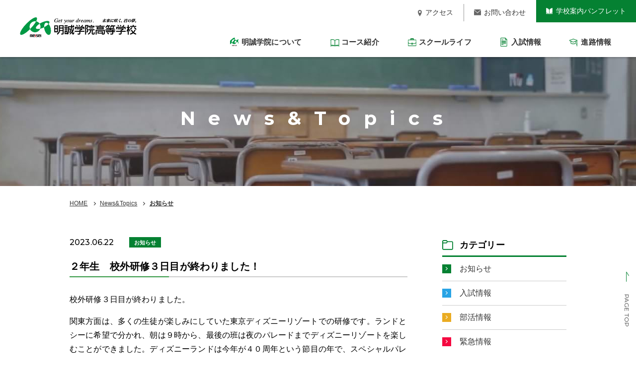

--- FILE ---
content_type: text/html; charset=UTF-8
request_url: https://www.meiseigakuin.ac.jp/news/4950/
body_size: 25351
content:
<!DOCTYPE html>
<html lang="ja">
<head>
<meta charset="UTF-8">
<title>２年生　校外研修３日目が終わりました！ | 明誠学院高等学校</title>
<link rel='dns-prefetch' href='//s.w.org' />
<link rel="alternate" type="application/rss+xml" title="明誠学院高等学校 &raquo; フィード" href="https://www.meiseigakuin.ac.jp/feed/" />
<link rel="alternate" type="application/rss+xml" title="明誠学院高等学校 &raquo; コメントフィード" href="https://www.meiseigakuin.ac.jp/comments/feed/" />
		<script>
			window._wpemojiSettings = {"baseUrl":"https:\/\/s.w.org\/images\/core\/emoji\/13.0.0\/72x72\/","ext":".png","svgUrl":"https:\/\/s.w.org\/images\/core\/emoji\/13.0.0\/svg\/","svgExt":".svg","source":{"concatemoji":"https:\/\/www.meiseigakuin.ac.jp\/_sys\/wp-includes\/js\/wp-emoji-release.min.js?ver=5.5.17"}};
			!function(e,a,t){var n,r,o,i=a.createElement("canvas"),p=i.getContext&&i.getContext("2d");function s(e,t){var a=String.fromCharCode;p.clearRect(0,0,i.width,i.height),p.fillText(a.apply(this,e),0,0);e=i.toDataURL();return p.clearRect(0,0,i.width,i.height),p.fillText(a.apply(this,t),0,0),e===i.toDataURL()}function c(e){var t=a.createElement("script");t.src=e,t.defer=t.type="text/javascript",a.getElementsByTagName("head")[0].appendChild(t)}for(o=Array("flag","emoji"),t.supports={everything:!0,everythingExceptFlag:!0},r=0;r<o.length;r++)t.supports[o[r]]=function(e){if(!p||!p.fillText)return!1;switch(p.textBaseline="top",p.font="600 32px Arial",e){case"flag":return s([127987,65039,8205,9895,65039],[127987,65039,8203,9895,65039])?!1:!s([55356,56826,55356,56819],[55356,56826,8203,55356,56819])&&!s([55356,57332,56128,56423,56128,56418,56128,56421,56128,56430,56128,56423,56128,56447],[55356,57332,8203,56128,56423,8203,56128,56418,8203,56128,56421,8203,56128,56430,8203,56128,56423,8203,56128,56447]);case"emoji":return!s([55357,56424,8205,55356,57212],[55357,56424,8203,55356,57212])}return!1}(o[r]),t.supports.everything=t.supports.everything&&t.supports[o[r]],"flag"!==o[r]&&(t.supports.everythingExceptFlag=t.supports.everythingExceptFlag&&t.supports[o[r]]);t.supports.everythingExceptFlag=t.supports.everythingExceptFlag&&!t.supports.flag,t.DOMReady=!1,t.readyCallback=function(){t.DOMReady=!0},t.supports.everything||(n=function(){t.readyCallback()},a.addEventListener?(a.addEventListener("DOMContentLoaded",n,!1),e.addEventListener("load",n,!1)):(e.attachEvent("onload",n),a.attachEvent("onreadystatechange",function(){"complete"===a.readyState&&t.readyCallback()})),(n=t.source||{}).concatemoji?c(n.concatemoji):n.wpemoji&&n.twemoji&&(c(n.twemoji),c(n.wpemoji)))}(window,document,window._wpemojiSettings);
		</script>
		<style>
img.wp-smiley,
img.emoji {
	display: inline !important;
	border: none !important;
	box-shadow: none !important;
	height: 1em !important;
	width: 1em !important;
	margin: 0 .07em !important;
	vertical-align: -0.1em !important;
	background: none !important;
	padding: 0 !important;
}
</style>
	<link rel='stylesheet' id='wp-block-library-css'  href='https://www.meiseigakuin.ac.jp/_sys/wp-includes/css/dist/block-library/style.min.css?ver=5.5.17' media='all' />
<link rel='stylesheet' id='twentytwenty-style-css'  href='https://www.meiseigakuin.ac.jp/_sys/wp-content/themes/meisei/style.css?ver=1.5' media='all' />
<link rel='stylesheet' id='twentytwenty-print-style-css'  href='https://www.meiseigakuin.ac.jp/_sys/wp-content/themes/meisei/print.css?ver=1.5' media='print' />
<link rel='stylesheet' id='jquery-lazyloadxt-spinner-css-css'  href='//www.meiseigakuin.ac.jp/_sys/wp-content/plugins/a3-lazy-load/assets/css/jquery.lazyloadxt.spinner.css?ver=5.5.17' media='all' />
<script src='https://www.meiseigakuin.ac.jp/_sys/wp-content/themes/meisei/assets/js/index.js?ver=1.5' id='twentytwenty-js-js' async></script>
<script src='https://www.meiseigakuin.ac.jp/_sys/wp-includes/js/jquery/jquery.js?ver=1.12.4-wp' id='jquery-core-js'></script>
<link rel="https://api.w.org/" href="https://www.meiseigakuin.ac.jp/wp-json/" /><link rel="alternate" type="application/json" href="https://www.meiseigakuin.ac.jp/wp-json/wp/v2/posts/4950" /><link rel="EditURI" type="application/rsd+xml" title="RSD" href="https://www.meiseigakuin.ac.jp/_sys/xmlrpc.php?rsd" />
<link rel="wlwmanifest" type="application/wlwmanifest+xml" href="https://www.meiseigakuin.ac.jp/_sys/wp-includes/wlwmanifest.xml" /> 
<link rel='prev' title='学校案内がPDFでご覧いただけるようになりました。' href='https://www.meiseigakuin.ac.jp/news/5002/' />
<link rel='next' title='２年生　校外研修が終わりました。' href='https://www.meiseigakuin.ac.jp/news/4954/' />
<meta name="generator" content="WordPress 5.5.17" />
<link rel="canonical" href="https://www.meiseigakuin.ac.jp/news/4950/" />
<link rel='shortlink' href='https://www.meiseigakuin.ac.jp/?p=4950' />
<link rel="alternate" type="application/json+oembed" href="https://www.meiseigakuin.ac.jp/wp-json/oembed/1.0/embed?url=https%3A%2F%2Fwww.meiseigakuin.ac.jp%2Fnews%2F4950%2F" />
<link rel="alternate" type="text/xml+oembed" href="https://www.meiseigakuin.ac.jp/wp-json/oembed/1.0/embed?url=https%3A%2F%2Fwww.meiseigakuin.ac.jp%2Fnews%2F4950%2F&#038;format=xml" />
	<script>document.documentElement.className = document.documentElement.className.replace( 'no-js', 'js' );</script>
	<style>.recentcomments a{display:inline !important;padding:0 !important;margin:0 !important;}</style>
<!-- Google Tag Manager -->
<script>(function(w,d,s,l,i){w[l]=w[l]||[];w[l].push({'gtm.start':
new Date().getTime(),event:'gtm.js'});var f=d.getElementsByTagName(s)[0],
j=d.createElement(s),dl=l!='dataLayer'?'&l='+l:'';j.async=true;j.src=
'https://www.googletagmanager.com/gtm.js?id='+i+dl;f.parentNode.insertBefore(j,f);
})(window,document,'script','dataLayer','GTM-M39P23C8');</script>
<!-- End Google Tag Manager -->
<meta http-equiv="X-UA-Compatible" content="IE=edge,chrome=1">
<meta name="format-detection" content="telephone=no">
<link rel="shortcut icon" href="/_common/_ico/favicon.ico" >
<link rel="apple-touch-icon" href="/_common/_ico/apple-touch-icon.png" >
<meta name="viewport" content="width=device-width, initial-scale=1.0">
<link href="/_common/_css/reset.css" rel="stylesheet" media="all">
<link href="/_common/_css/style.css" rel="stylesheet" media="all">
<link href="/_common/_css/laptop.css" rel="stylesheet"  media="screen and (max-width:1250px)">
<link href="/_common/_css/tb.css" rel="stylesheet"  media="screen and (max-width:1050px)">
<link href="/_common/_css/sp.css" rel="stylesheet" media="screen and (max-width:480px)">
<script src="https://ajax.googleapis.com/ajax/libs/jquery/1.12.4/jquery.min.js"></script>
<script src="/_common/_js/parallax.js"></script>
<link rel="preconnect" href="https://fonts.googleapis.com">
<link rel="preconnect" href="https://fonts.gstatic.com" crossorigin>
<link href="https://fonts.googleapis.com/css2?family=Montserrat:wght@400;500;700&family=Noto+Serif+JP:wght@700&display=swap" rel="stylesheet">
<!--[if lt IE 9]>
<script src="/_js/html5shiv.js"></script>
<script src="/_js/selectivizr-min.js"></script>
<![endif]-->
<meta name="keywords" content="">
<link href="/contact/_css/contact.css" rel="stylesheet" media="all">
<link href="/news_topics/_css/news.css" rel="stylesheet" media="all">
</head>
<body id="contact_page">
<!-- Google Tag Manager (noscript) -->
<noscript><iframe src="https://www.googletagmanager.com/ns.html?id=GTM-M39P23C8"
height="0" width="0" style="display:none;visibility:hidden"></iframe></noscript>
<!-- End Google Tag Manager (noscript) -->
<header>
	<h1><a href="/"><img src="/_common/_img/logo.png" alt="明誠学院高等学校"></a></h1>
	<div class="header_right">
		<div class="header_upper">
			<nav>
				<ul>
					<li><a class="nav__pamph" href="/pamphlet/"><span>学校案内パンフレット</span></a></li>
					<li><a class="nav__contact" href="/contact/"><span>お問い合わせ</span></a></li>
					<li><a class="nav__access" href="/access/"><span>アクセス</span></a></li>
				</ul>
			</nav>
		</div>
		<div class="header_lower">
			<nav>
				<ul>
					<li><a class="gnav__future" href="/future/guidance/"><span>進路情報</span></a></li>
					<li><a class="gnav__admission" href="https://www.meiseigakuin.ac.jp/admission/9713/"><span>入試情報</span></a></li>
					<li><a class="gnav__schoollife" href="/schoollife/movie/"><span>スクールライフ</span></a></li>
					<li><a class="gnav__course" href="/course/advancement/"><span>コース紹介</span></a></li>
					<li><a class="gnav__about" href="/introduction/concept/"><span>明誠学院について</span></a></li>
				</ul>
			</nav>
		</div>
	</div>

	<!--ハンバーガーメニュー　一の制御はクラスbtn__sp__menuで行う-->
	<div class="btn__sp__menu">
		<a class="menu-trigger" href="javascript:void(0)">
		  <span></span>
		  <span></span>
		  <span></span>
		</a>
		<p>MENU</p>
	</div>
</header>

<div class="drop__menu drop_about">
	<div class="drop__menu__inner">
		<div class="drop__menu_left">
			<figure><img src="/_common/_img/drop_img_01.jpg" alt=""></figure>
		</div>
		<div class="drop__menu_right">
			<dl>
				<dt>明誠学院について</dt>
				<dd>
					<ul>
						<li><a class="ajust" href="/introduction/concept/">「まこと」の教育</a></li>
						<li><a href="/introduction/principal/">校長メッセージ</a></li>
						<li><a href="/introduction/history/">明誠学院のあゆみ</a></li>
						<li><a href="/introduction/feature/">教育の特長</a></li>
					</ul>
				</dd>
			</dl>
		</div>
	</div>
</div>
<div class="drop__menu drop_course">
	<div class="drop__menu__inner">
		<div class="drop__menu_left">
			<figure><img src="/_common/_img/drop_img_02.jpg" alt=""></figure>
		</div>
		<div class="drop__menu_right">
			<dl>
				<dt>コース紹介</dt>
				<dd>
					<ul>
						<li><a href="/course/advancement">特別進学コース</a></li>
						<li><a href="/course/art">特別芸術コース</a></li>
						<li><a href="/course/general">進創エクシードコース</a></li>
						<li><a href="/course/informatics">新情報コース</a></li>
					</ul>
				</dd>
			</dl>
		</div>
	</div>
</div>
<div class="drop__menu drop_schoollife">
	<div class="drop__menu__inner">
		<div class="drop__menu_left">
			<figure><img src="/_common/_img/drop_img_03.jpg" alt=""></figure>
		</div>
		<div class="drop__menu_right">
			<dl>
				<dt>スクールライフ</dt>
				<dd>
					<ul>
						<li><a href="/schoollife/movie/">学校紹介動画</a></li>
						<li><a href="/schoollife/schedule/">年間スケジュール</a></li>
						<li><a href="/schoollife/club/">部活動</a></li>
					</ul>
				</dd>
			</dl>
		</div>
	</div>
</div>
<div class="drop__menu drop_admission">
	<div class="drop__menu__inner">
		<div class="drop__menu_left">
			<figure><img src="/_common/_img/drop_img_04.jpg" alt=""></figure>
		</div>
		<div class="drop__menu_right">
			<dl>
				<dt>入試情報</dt>
				<dd>
					<ul>
						<li><a href="https://www.meiseigakuin.ac.jp/admission/9713/">令和8年度入試</a></li>
						<li><a href="/admission/openschool/">オープンスクール</a></li>
						<li><a href="/admission/anshin/">明誠学院10の安心</a></li>
						<li><a href="/admission/msf/">奨学金制度（MSF）</a></li>
					</ul>
				</dd>
			</dl>
		</div>
	</div>
</div>
<div class="drop__menu drop_future">
	<div class="drop__menu__inner">
		<div class="drop__menu_left">
			<figure><img src="/_common/_img/drop_img_05.jpg" alt=""></figure>
		</div>
		<div class="drop__menu_right">
			<dl>
				<dt>進路情報</dt>
				<dd>
					<ul>
						<li><a href="/future/guidance/">進路指導</a></li>
						<li><a href="/future/result/">進路実績</a></li>
					</ul>
				</dd>
			</dl>
		</div>
	</div>
</div>

<nav class="sp__menu">
	<div class="open__menu">
		<dl>
			<dt>明誠学院について</dt>
			<dd><a href="/introduction/concept/">「まこと」の教育</a></dd>
			<dd><a href="/introduction/principal/">校長メッセージ</a></dd>
			<dd><a href="/introduction/history/">明誠学院のあゆみ</a></dd>
			<dd><a href="/introduction/feature/">教育の特長</a></dd>
		</dl>
		<dl>
			<dt>コース紹介</dt>
			<dd><a href="/course/advancement">特別進学コース</a></dd>
			<dd><a href="/course/art">特別芸術コース</a></dd>
			<dd><a href="/course/general">進創エクシードコース</a></dd>
			<dd><a href="/course/informatics">新情報コース</a></dd>
		</dl>
		<dl>
			<dt>スクールライフ</dt>
			<dd><a href="/schoollife/movie/">学校紹介動画</a></dd>
			<dd><a href="/schoollife/schedule/">年間スケジュール</a></dd>
			<dd><a href="/schoollife/club/">部活動</a></dd>
		</dl>
		<dl>
			<dt>入試情報</dt>
			<dd><a href="https://www.meiseigakuin.ac.jp/admission/9713/">令和8年度入試</a></dd>
			<dd><a href="/admission/openschool/">オープンスクール</a></dd>
			<dd><a href="/admission/anshin/">明誠学院10の安心</a></dd>
			<dd><a href="/admission/msf/">奨学金制度（MSF）</a></dd>
		</dl>
		<dl>
			<dt>進路情報</dt>
			<dd><a href="/future/guidance/">進路指導</a></dd>
			<dd><a href="/future/result/">進路実績</a></dd>
		</dl>
		<dl>
			<dt>その他</dt>
			<dd><a href="/document/">資料・申請書類</a></dd>
			<dd><a href="/supporter/">後援会</a></dd>
			<dd><a href="/privacy/">プライバシーポリシー</a></dd>
		</dl>
	</div>
	<ul>
		<li><a href="/access/"><span>アクセス</span></a></li>
		<li><a href="/contact/"><span>お問い合わせ</span></a></li>
	</ul>
	<p class="sp__btn menu-openschool"><a target="_blank" href="https://mirai-compass.net/usr/okymisih/event/evtIndex.jsf"><span>オープンスクールお申し込み</span></a></p>
	<p class="sp__btn menu-pamphlet"><a href="/pamphlet/"><span>学校案内パンフレット</span></a></p>
</nav>
<section class="sec__eye-catch">
	<h2 class="en">News&Topics</h2>
</section>

<div class="bread_clumb">
	<ul>
		<li><a href="/">HOME</a></li>
		<li><a href="/news_topics/">News&Topics</a></li>
		<li><a href="/category/news/">お知らせ</a></li>
	</ul>
</div>
<section class="sec__content bd">
	<div class="inner">
		<div class="contents__box">
			<p class="date">2023.06.22<span class="category cate-news">お知らせ</span></p>
			<h2 class="cmn__head_01 fs20">２年生　校外研修３日目が終わりました！</h2>
			<article>
			<p class="p1"><span class="s1">校外研修３日目が終わりました。</span></p>
<p class="p1"><span class="s1">関東方面は、多くの生徒が楽しみにしていた東京ディズニーリゾートでの研修です。ランドとシーに希望で分かれ、朝は９</span><span class="s1">時から、最後の班は夜のパレードまでディズニーリゾートを楽しむことができました。ディズニーランドは今年が４０</span><span class="s1">周年という節目の年で、スペシャルパレードの観覧など特別な時間を過ごすことができました。</span></p>
<p class="p1"><span class="s1">北海道方面は、小樽・札幌での班別の自主研修を行いました。北海道ならではの海鮮を楽しんだり、小樽オルゴール館や札幌市時計台といった北海道の観光地を訪れたりしていました。夕食も各自で目当ての場所へ行き、北海道グルメをしっかり堪能してきた様子でした。</span></p>
<p class="p1"><span class="s1">４日目は最終日です。関東方面は浅草寺とスカイツリーへ、北海道方面は札幌場外市場でお土産を見た後、羊ヶ丘展望台へ行きます。岡山駅での解散は関東方面が１８時２０分頃、北海道方面が２０</span><span class="s1">時１０</span><span class="s1">分頃の予定です。</span></p>
<p>【関東方面】</p>
<p><a href="https://www.meiseigakuin.ac.jp/_sys/wp-content/uploads/2023/06/LINE_ALBUM_関東3日目_230622_0.jpg"><img loading="lazy" class="lazy lazy-hidden aligncenter size-large wp-image-5006" src="//www.meiseigakuin.ac.jp/_sys/wp-content/plugins/a3-lazy-load/assets/images/lazy_placeholder.gif" data-lazy-type="image" data-src="https://www.meiseigakuin.ac.jp/_sys/wp-content/uploads/2023/06/LINE_ALBUM_関東3日目_230622_0-680x510.jpg" alt="" width="680" height="510" srcset="" data-srcset="https://www.meiseigakuin.ac.jp/_sys/wp-content/uploads/2023/06/LINE_ALBUM_関東3日目_230622_0-680x510.jpg 680w, https://www.meiseigakuin.ac.jp/_sys/wp-content/uploads/2023/06/LINE_ALBUM_関東3日目_230622_0-300x225.jpg 300w, https://www.meiseigakuin.ac.jp/_sys/wp-content/uploads/2023/06/LINE_ALBUM_関東3日目_230622_0-200x150.jpg 200w, https://www.meiseigakuin.ac.jp/_sys/wp-content/uploads/2023/06/LINE_ALBUM_関東3日目_230622_0-768x576.jpg 768w, https://www.meiseigakuin.ac.jp/_sys/wp-content/uploads/2023/06/LINE_ALBUM_関東3日目_230622_0.jpg 1478w" sizes="(max-width: 680px) 100vw, 680px" /><noscript><img loading="lazy" class="aligncenter size-large wp-image-5006" src="https://www.meiseigakuin.ac.jp/_sys/wp-content/uploads/2023/06/LINE_ALBUM_関東3日目_230622_0-680x510.jpg" alt="" width="680" height="510" srcset="https://www.meiseigakuin.ac.jp/_sys/wp-content/uploads/2023/06/LINE_ALBUM_関東3日目_230622_0-680x510.jpg 680w, https://www.meiseigakuin.ac.jp/_sys/wp-content/uploads/2023/06/LINE_ALBUM_関東3日目_230622_0-300x225.jpg 300w, https://www.meiseigakuin.ac.jp/_sys/wp-content/uploads/2023/06/LINE_ALBUM_関東3日目_230622_0-200x150.jpg 200w, https://www.meiseigakuin.ac.jp/_sys/wp-content/uploads/2023/06/LINE_ALBUM_関東3日目_230622_0-768x576.jpg 768w, https://www.meiseigakuin.ac.jp/_sys/wp-content/uploads/2023/06/LINE_ALBUM_関東3日目_230622_0.jpg 1478w" sizes="(max-width: 680px) 100vw, 680px" /></noscript></a></p>
<p>【北海道方面】</p>
<p><a href="https://www.meiseigakuin.ac.jp/_sys/wp-content/uploads/2023/06/LINE_ALBUM_北海道3日目_230622_0.jpg"><img loading="lazy" class="lazy lazy-hidden aligncenter size-large wp-image-4993" src="//www.meiseigakuin.ac.jp/_sys/wp-content/plugins/a3-lazy-load/assets/images/lazy_placeholder.gif" data-lazy-type="image" data-src="https://www.meiseigakuin.ac.jp/_sys/wp-content/uploads/2023/06/LINE_ALBUM_北海道3日目_230622_0-510x680.jpg" alt="" width="510" height="680" srcset="" data-srcset="https://www.meiseigakuin.ac.jp/_sys/wp-content/uploads/2023/06/LINE_ALBUM_北海道3日目_230622_0-510x680.jpg 510w, https://www.meiseigakuin.ac.jp/_sys/wp-content/uploads/2023/06/LINE_ALBUM_北海道3日目_230622_0-225x300.jpg 225w, https://www.meiseigakuin.ac.jp/_sys/wp-content/uploads/2023/06/LINE_ALBUM_北海道3日目_230622_0-150x200.jpg 150w, https://www.meiseigakuin.ac.jp/_sys/wp-content/uploads/2023/06/LINE_ALBUM_北海道3日目_230622_0-768x1024.jpg 768w, https://www.meiseigakuin.ac.jp/_sys/wp-content/uploads/2023/06/LINE_ALBUM_北海道3日目_230622_0.jpg 1109w" sizes="(max-width: 510px) 100vw, 510px" /><noscript><img loading="lazy" class="aligncenter size-large wp-image-4993" src="https://www.meiseigakuin.ac.jp/_sys/wp-content/uploads/2023/06/LINE_ALBUM_北海道3日目_230622_0-510x680.jpg" alt="" width="510" height="680" srcset="https://www.meiseigakuin.ac.jp/_sys/wp-content/uploads/2023/06/LINE_ALBUM_北海道3日目_230622_0-510x680.jpg 510w, https://www.meiseigakuin.ac.jp/_sys/wp-content/uploads/2023/06/LINE_ALBUM_北海道3日目_230622_0-225x300.jpg 225w, https://www.meiseigakuin.ac.jp/_sys/wp-content/uploads/2023/06/LINE_ALBUM_北海道3日目_230622_0-150x200.jpg 150w, https://www.meiseigakuin.ac.jp/_sys/wp-content/uploads/2023/06/LINE_ALBUM_北海道3日目_230622_0-768x1024.jpg 768w, https://www.meiseigakuin.ac.jp/_sys/wp-content/uploads/2023/06/LINE_ALBUM_北海道3日目_230622_0.jpg 1109w" sizes="(max-width: 510px) 100vw, 510px" /></noscript></a></p>
			</article>
			<p class="btn__cmn_01"><a href="/news_topics/">News&Topicsの一覧へ</a></p>
		</div>
				<div class="side__menu">
	<div class="category__box">
		<h3>カテゴリー</h3>
		<ul>
						<li><a href="https://www.meiseigakuin.ac.jp/category/news/">お知らせ</a></li><li><a href="https://www.meiseigakuin.ac.jp/category/admission/">入試情報</a></li><li><a href="https://www.meiseigakuin.ac.jp/category/club/">部活情報</a></li><li><a href="https://www.meiseigakuin.ac.jp/category/caution/">緊急情報</a></li>		</ul>
	</div>
	<div class="archive__box">
		<h3>アーカイブ</h3>
		<ul>
			<li><a href='https://www.meiseigakuin.ac.jp/date/2026/'>2026年</a></li>
	<li><a href='https://www.meiseigakuin.ac.jp/date/2025/'>2025年</a></li>
	<li><a href='https://www.meiseigakuin.ac.jp/date/2024/'>2024年</a></li>
	<li><a href='https://www.meiseigakuin.ac.jp/date/2023/'>2023年</a></li>
	<li><a href='https://www.meiseigakuin.ac.jp/date/2022/'>2022年</a></li>
	<li><a href='https://www.meiseigakuin.ac.jp/date/2021/'>2021年</a></li>
	<li><a href='https://www.meiseigakuin.ac.jp/date/2020/'>2020年</a></li>
		</ul>
	</div>
</div>	</div>
</section>

<p class="btn__page-top"><a href="#">PAGE TOP</a></p>
<footer>
	<div class="parallax">
		<div class="background" style="background-image: url(/_common/_img/parallax_bg.jpg);"></div>
	</div>
	<div class="footer__lower">
		<div class="inner">
			<div class="flex__box">
				<dl>
					<dt>明誠学院について</dt>
					<dd><a href="/introduction/concept/">「まこと」の教育</a></dd>
					<dd><a href="/introduction/principal/">校長メッセージ</a></dd>
					<dd><a href="/introduction/history/">明誠学院のあゆみ</a></dd>
					<dd><a href="/introduction/feature/">教育の特長</a></dd>
				</dl>
				<dl>
					<dt>コース紹介</dt>
					<dd><a href="/course/advancement">特別進学コース</a></dd>
					<dd><a href="/course/art">特別芸術コース</a></dd>
					<dd><a href="/course/general">進創エクシードコース</a></dd>
					<dd><a href="/course/informatics">新情報コース</a></dd>
				</dl>
				<dl>
					<dt>スクールライフ</dt>
					<dd><a href="/schoollife/movie/">学校紹介動画</a></dd>
					<dd><a href="/schoollife/schedule/">年間スケジュール</a></dd>
					<dd><a href="/schoollife/club/">部活動</a></dd>
				</dl>
				<dl>
					<dt>入試情報</dt>
					<dd><a href="https://www.meiseigakuin.ac.jp/admission/9713/">令和8年度募集要項・<br>入試関係書類</a></dd>
					<dd><a href="/admission/openschool/">オープンスクール</a></dd>
					<dd><a href="/admission/anshin/">明誠学院10の安心</a></dd>
					<dd><a href="/admission/msf/">奨学金制度（MSF）</a></dd>
				</dl>
				<dl>
					<dt>進路情報</dt>
					<dd><a href="/future/guidance/">進路指導</a></dd>
					<dd><a href="/future/result/">進路実績</a></dd>
				</dl>
				<dl>
					<dt>その他</dt>
					<dd><a href="/access/">アクセス</a></dd>
					<dd><a href="/pamphlet/">学校案内パンフレット</a></dd>
					<dd><a href="/contact/">お問い合わせ</a></dd>
					<dd><a href="/document/">資料・申請書類</a></dd>
					<dd><a href="/supporter/">後援会</a></dd>
					<dd><a href="/privacy/">プライバシーポリシー</a></dd>
				</dl>
			</div>
			<p class="btn__footer"><a target="_blank" href="https://mirai-compass.net/usr/okymisih/event/evtIndex.jsf"><span>オープンスクール参加申し込み</span></a></p>
		</div>
	</div>
	<div class="footer__copy">
		<div class="inner">
			<p><img src="/_common/_img/logo.png" alt=""></p>
			<p>〒700-0086 岡山市北区津島西坂3丁目5-1<br>TEL 086-252-5247</p>
			<p class="copyright">Copyright meisei All Rights Reserved.</p>
		</div>
	</div>
</footer>
<script src="/_common/_js/smooth-scroll.polyfills.min.js"></script>
<script src="/_common/_js/setting.js"></script><script id='jquery-lazyloadxt-js-extra'>
var a3_lazyload_params = {"apply_images":"1","apply_videos":"1"};
</script>
<script src='//www.meiseigakuin.ac.jp/_sys/wp-content/plugins/a3-lazy-load/assets/js/jquery.lazyloadxt.extra.min.js?ver=2.4.1' id='jquery-lazyloadxt-js'></script>
<script src='//www.meiseigakuin.ac.jp/_sys/wp-content/plugins/a3-lazy-load/assets/js/jquery.lazyloadxt.srcset.min.js?ver=2.4.1' id='jquery-lazyloadxt-srcset-js'></script>
<script id='jquery-lazyloadxt-extend-js-extra'>
var a3_lazyload_extend_params = {"edgeY":"0","horizontal_container_classnames":""};
</script>
<script src='//www.meiseigakuin.ac.jp/_sys/wp-content/plugins/a3-lazy-load/assets/js/jquery.lazyloadxt.extend.js?ver=2.4.1' id='jquery-lazyloadxt-extend-js'></script>
<script src='https://www.meiseigakuin.ac.jp/_sys/wp-includes/js/wp-embed.min.js?ver=5.5.17' id='wp-embed-js'></script>
	<script>
	/(trident|msie)/i.test(navigator.userAgent)&&document.getElementById&&window.addEventListener&&window.addEventListener("hashchange",function(){var t,e=location.hash.substring(1);/^[A-z0-9_-]+$/.test(e)&&(t=document.getElementById(e))&&(/^(?:a|select|input|button|textarea)$/i.test(t.tagName)||(t.tabIndex=-1),t.focus())},!1);
	</script>
	</body>
</html>


--- FILE ---
content_type: text/css
request_url: https://www.meiseigakuin.ac.jp/contact/_css/contact.css
body_size: 6196
content:
@charset "utf-8";
input[type="text"],
input[type="email"],
input[type="submit"],
button,
textarea{
-webkit-appearance:none;
-moz-appearance:none;
-ms-appearance:none;
-o-appearance:none;
appearance:none;
margin:10px 0 0 0;
}
.mw_wp_form_confirm .input-show {
  display: none;
}
.mw_wp_form_confirm .sec__form p.submit {
    margin: 60px auto 0;
}
.mw_wp_form_confirm .form__wrap dd {
    padding: 13px 10px 0!important;
    border-bottom: solid 1px #999;
    margin: 0 0 20px;
    min-height: 40px;
}
.mw_wp_form_confirm  p.submit {
    margin: 60px auto 0!important;
}
.mw_wp_form_input .input-hide {
    display: none;
}
.mwform-checkbox-field input {
    width: 18px;
    height: 18px;
    position: relative;
    top:1px;
}
.mw_wp_form .error {
    font-weight: bold;
    margin: 5px 0 0 0;
    color: #E52828!important;
}
.sec__eye-catch{
	background: url(../_img/mv.jpg) no-repeat center center / cover;
}
.privacy__check_btn{
    text-align:center;
    margin: -10px 0 0!important;
    font-size: 16px!important;
    font-weight: bold!important;
}
.mwform-checkbox-field label{
    position: relative;
}
.mwform-checkbox-field label:after{
    content:"";
    position: absolute;
    width:100%;
    display:  block;
    bottom:-5px;
    left:0;
    height: 1px;
    border-top:solid 1px #999;
}
.sec__lede{
	padding: 0 0 100px;
}
.sec__lede p{
	font-size: 14px;
}
.sec__lede figure{
	width:48%;
}
.sec__lede figure img{
	width:100%;
}
.sec__lede .txt__box{
	width:48%;
}
.sec__lede .txt__box h4{
	font-size: 16px;
	font-weight: bold;
}
.sec__form p{
	font-size: 14px;
	margin: 0 0 20px;
}
.sec__form p.input-hide{
    text-align:center;
}
.sec__form p.privacy__check{
	text-align: center;
	margin: 0 0 30px;
}
.sec__form p.privacy__check a{
	color: #333;
}
.sec__form p.privacy__check a:hover{
	text-decoration: none;
}
.cmn__btn a{
    border: solid 1px #349844;
    color: #349844;
}
.cmn__btn a:hover{
    background: #CDE6D1;
}
.cmn__btn a:before {
    border-top: solid 1px #349844;
}
.cmn__btn a:after {
    border-top: solid 1px #349844;
}
.form__wrap{
	width:100%;
	max-width:710px;
	margin: 60px auto 0;
	padding: 0 0 100px;
}
.form__wrap dl{
	display: flex;
	margin: 0 0 10px;
}
.form__wrap dt{
	width:33%;
	padding: 20px 10px 0;
	font-weight: bold;
}
.form__wrap dt span{
	display: inline-block;
	background: #7B7B7B;
	font-weight: bold;
	color: #fff;
	font-size: 12px;
	padding: 1px 5px 0;
	float:  right;
	position: relative;
	top:4px;
}

.form__wrap dt span.must{
	background: #E52828;
}
.form__wrap dl:first-child dd{
    padding:0 10px 10px;
}
.form__wrap dd{
	width:67%;
	padding:0 10px 20px;
}
.form__wrap dd textarea, .form__wrap dd input {
    width: 100%;
    border: #DDD solid 1px;
    border-radius: 3px;
    padding:0 10px;
    margin: 3px 0 0 0;
    overflow-y: auto;
    font-family: "游ゴシック", "ヒラギノ角ゴ Pro W3", "メイリオ", sans-serif;
    font-size: 16px;
}


.sec__form p.submit,
.sec__form p.back{
    width: 290px;
    margin: 0 auto;
    position: relative;
    transition: all 0.3s;
}
.submit input,
.back input{
    width: 100%;
    font-weight: bold;
    font-size: 14px;
    text-decoration: none;
    display: block;
    text-align:center;
    padding: 10px 20px;
    color: #fff;
    background: #058132;
    border: solid 1px #058132;
    cursor: pointer;
    border-radius: 0;
}
.back input {
    color: #058132;
    background: #fff;
    border: solid 1px #058132;
    transition: all 0.3s;
}
.submit input:focus,
.back input:focus{
    outline: none;
}
.submit:hover{
    opacity: 0.8;
}
.back:hover input{
    color: #fff;
    background: #058132;
}
.submit:before {
    position: absolute;
    content: "";
    width: 8px;
    height: 1px;
    border-top: solid 1px #fff;
    right: 19px;
    top: calc(50% - 2px);
    transform: rotate(30deg);
    transition: all 0.3s;
}
.submit:after {
    position: absolute;
    content: "";
    width: 15px;
    height: 1px;
    border-top: solid 1px #fff;
    right: 19px;
    top: 50%;
    transition: all 0.3s;
}
.submit:hover:before {
    right: 14px;
}
.submit:hover:after {
    right: 14px;
}
.red{
    color: #E52828;
    text-align: center;
}
.sec__thanks{
    padding: 0 0 50px;
}
.sec__thanks h3{
    text-align: center;
    font-weight: bold;
    font-size: 36px;
    padding: 0 0 40px;
}
.sec__thanks p{
    text-align: center;
}
.form__wrap dd textarea{
    padding: 10px;
}
.sec__thanks .cmn__btn a:hover {
    background: #058132;
}
.bg__gray {
    background: #eee;
    width: 95%;
    max-width: 390px;
    padding: 30px 0 20px;
    margin: 20px auto 40px;
}
@media screen and ( max-width:1050px) {
.form__wrap dd textarea, .form__wrap dd input {
    padding:10px;
}
.mw_wp_form_confirm .form__wrap dd{
    padding:10px 10px 20px;
    margin: 0 0 0;
}
.form__wrap dl:first-child dd {
    margin: 0;
}
.bread_clumb + .sec__form{
    padding: 30px 0 0;
}
.form__wrap dd textarea, .form__wrap dd input {
    padding: 10px;
}
.mwform-checkbox-field label:after {
    bottom: -10px;
}
}
@media screen and ( min-width:481px) {
.form__wrap dt{
  padding-top: 12px;
}
}


@media screen and ( max-width:480px) {
 .mw_wp_form_confirm .form__wrap dd {
    font-size: 14px;
    margin: 0 ;
}
.red{
    text-align: left;
}
.sec__form p.input-hide {
    text-align: left;
}
.sec__lede {
    padding: 30px 0 50px;
}
.mw_wp_form_confirm .sec__form{
    padding: 30px 0 0;
}
.mw_wp_form_confirm .form__wrap {
    padding: 0 0 50px;
    }
.sec__thanks {
   padding: 30px 0 50px;
}
.sec__thanks h3{
    font-size: 7vw;
}
.sec__thanks p {
    text-align: left;
    font-size: 14px;
}
.form__wrap dt span {
    float: none;
    position: relative;
    top: 0px;
    margin: -5px 0 0 15px;
}
.form__wrap dd textarea, .form__wrap dd input{
	box-sizing:border-box;
}
.sec__lede .flex__box {
    display:block;
}
.sec__lede .flex__box figure{
    width:100%;
    margin: 15px 0 0 0;
}
.sec__lede .flex__box .txt__box{
    width:100%;
}
.form__wrap {
    width: 100%;
    margin: 30px auto 0;
}
.form__wrap dl {
    display: block;
    margin: 0 0 10px;
}
.form__wrap dt {
    width: 100%;
    font-size: 16px;
}
.form__wrap dd {
    width:100%;
    padding: 0 10px 10px;
    margin: 0;
}
}

--- FILE ---
content_type: text/css
request_url: https://www.meiseigakuin.ac.jp/news_topics/_css/news.css
body_size: 7228
content:
@charset "utf-8";
.contents__box article a{color:#333;}
.contents__box article a:hover{text-decoration: none;}
.contents__box article ol,
.contents__box article ul{padding: 0 0  20px 20px;}
.contents__box article ul{list-style: disc;}
.contents__box article ol{list-style-type:decimal;}
.contents__box article .aligncenter { display: block; margin: 0 auto;}
.contents__box article .alignright { float: right; margin: 0 0 25px 25px;}
.contents__box article .alignleft { float: left; margin:0 25px 25px 0;}
.contents__box article .wp-caption { padding: 5px 5px 0; }
.contents__box article .wp-caption img { margin: 0; padding: 0; border: 0 none;}
.contents__box article .wp-caption .wp-caption-text { font-size: 13px; line-height: 1.5; margin: 0; padding: 0;}
.contents__box article strong { font-weight: bold; }
.contents__box article em { font-style: italic; }
.contents__box article blockquote { display: block; -webkit-margin-before: 1em; -webkit-margin-after: 1em; -webkit-margin-start: 40px; -webkit-margin-end: 40px;}
.contents__box article table {border-width: 1px;margin: 0 0 20px;}
.contents__box article th {border-width: 1px;}
.contents__box article td {border-width: 1px;}
.contents__box article img{
	max-width:680px;
	height:auto!important;
}
.sec__eye-catch{
	background: url(../_img/mv.jpg) no-repeat center center / cover;
}
.contents__box.list .cmn__head_01 {
    font-size: 24px;
    font-weight: bold;
    position: relative;
    margin: 0 0 0;
}
.contents__box.list .pager{
	margin: 40px 0 0 0;
	text-align: center;
}
.contents__box.list .pager span{
	background: #f0f8f0;
	border:solid 1px #999;
	display: inline-block;
	padding: 0 10px ;
}
.contents__box.list .pager a{
	display: inline-block;
	padding: 0 10px ;
	border:solid 1px #999;
}
.cmn__head_01.fs20{
	font-size: 20px;
}
.contents__box.list a{
	color: #333;
	text-decoration: none;
	padding: 30px 10px 15px;
	display:block;
}
.contents__box.list a:hover{
	background: #f0f8f0;
}
.contents__box.list li{
	border-bottom:solid 1px #ccc;
}
.contents__box.list li dt{
	font-size: 18px;
	font-weight: bold;
	 padding: 0 0 10px;
}
.contents__box.list li dd.time{
	font-family: 'Montserrat', sans-serif;
    font-weight: 500;
    padding: 0 0 5px;
}
.contents__box.list li dd.time span{
	overflow-y:auto;font-family: "游ゴシック", "ヒラギノ角ゴ Pro W3", "メイリオ", sans-serif;
	font-weight: bold;
	color: #fff;
	font-size :11px;
	padding: 2px 10px 0;
	margin: 0 0 0 30px;
	display: inline-block;
	position: relative;
	top:5px;
}
.sec__content{
	padding: 0 0 100px;
}
.sec__content figure{
	width: 48%;
	margin: 30px 0 0 0;
}
.sec__content figure img{
	width:100%;
}
.sec__content .inner{
	display: flex;
	justify-content: space-between;
}
.contents__box{
	width:680px;
}
.contents__box p{
	margin-bottom: 1em;
}
.contents__box .date{
	font-family: 'Montserrat', sans-serif;
	font-weight: 500;
}
.contents__box .date span{
	overflow-y:auto;font-family: "游ゴシック", "ヒラギノ角ゴ Pro W3", "メイリオ", sans-serif;
	font-weight: bold;
	color: #fff;
	font-size: 11px;
	padding: 2px 10px 0;
	margin: 0 0 0 30px;
	display: inline-block;
	position: relative;
	top:5px;
}
span.cate-club{
	background: #EAAC22;
}
span.cate-admission{
	background: #29A4E5;
}
span.cate-news{
	background: #058132;
}
span.cate-caution{
	background: #F50940;
}
.contents__box .flex__box{
	padding:  50px 0 ;
}
.side__menu{
	width:250px;
}
.btn__cmn_01 {
	clear: both;
	padding-top: 50px;
}
.btn__cmn_01 a{
	width:290px;
	margin:  0 auto;
}
.side__menu h3{
	border-bottom:3px solid #058132;
	font-size: 18px;
	font-weight: bold;
	padding: 5px 0 5px 35px;
}
.side__menu li a{
	border-bottom:1px solid #ccc;
	padding: 10px 0 10px 35px;
	display: block;
	text-decoration: none;
	color: #333;
	position: relative;
	transition: all 0.3s;
}
.side__menu li a:hover{
	background: #f0f8f0;
}
.side__menu li:last-child a{
	border-bottom:none;
}
.category__box{
	padding:  0 0 60px;
}
.category__box h3{
	background: url(../_img/ic_category.png) no-repeat left center / 22px;
}
.archive__box h3{
	background: url(../_img/ic_archive.png) no-repeat left center / 22px;
}
.side__menu .archive__box li a{
	padding: 10px 0 10px 25px;
}
.archive__box a:before{
	content:"";
	display: block;
	width:7px;
	height:7px;
	border-right:solid 3px #aaa;
	border-bottom:solid 3px #aaa;
	transform:rotate(-45deg);
	position: absolute;
	left:0;
	top:calc(50% - 5px);
}
.category__box li:nth-child(1) a:after{
	content:"";
	display: block;
	width:18px;
	height:18px;
	background:  #058132;
	position: absolute;
	left:0;
	top:calc(50% - 9px);
	z-index: 1;
}
.category__box li:nth-child(2) a:after{
	content:"";
	display: block;
	width:18px;
	height:18px;
	background:  #29A4E5;
	position: absolute;
	left:0;
	top:calc(50% - 9px);
	z-index: 1;
}
.category__box li:nth-child(3) a:after{
	content:"";
	display: block;
	width:18px;
	height:18px;
	background:  #EAAC22;
	position: absolute;
	left:0;
	top:calc(50% - 9px);
	z-index: 1;
}
.category__box li:nth-child(4) a:after{
	content:"";
	display: block;
	width:18px;
	height:18px;
	background:  #F50940;
	position: absolute;
	left:0;
	top:calc(50% - 9px);
	z-index: 1;
}
.category__box a:before{
	content:"";
	display: block;
	width:4px;
	height:4px;
	border-right:solid 1px #fff;
	border-bottom:solid 1px #fff;
	transform:rotate(-45deg);
	position: absolute;
	left:5px;
	top:calc(50% - 3px);
	z-index: 2;
}
article h3{
  font-size: 18px;
  font-weight: bold;
  margin: 5px 0 10px;
}
article h4{
  font-size: 16px;
	font-weight: bold;
	margin: 5px 0 10px ;
}
article p{
	font-weight: 400;
  margin: 0 0 20px;
}
@media screen and ( max-width:1050px) {
.sec__content .inner {
    display: block;
    justify-content: space-between;
}
.contents__box.list .pager {
    margin: 40px 0 0 0;
    padding: 0 0 40px;
    border-bottom:solid 1px #eee;
}
.contents__box {
    width: 100%;
}
.sec__content {
    padding: 0 0 20px;
}
.side__menu {
    width: 80%;
    margin: 40px auto 0;

    display:  flex;
    justify-content: space-between;
}
.archive__box,
.category__box {
   width: 47%;
}
.contents__box.list li dd.time span{
	top:-2px;
}
.contents__box .date span{
	top:-2px;
}
.contents__box article img{
	max-width:100%;
}

.btn__cmn_01{
	margin: 0 auto!important;
}
.sec__content.bd .contents__box{
	border-bottom:solid 1px #eee;
	padding: 0 0 40px;
}
}
@media screen and ( max-width:480px) {
.sec__content{
	padding: 30px 0 50px;
}
.sec__content figure{
	width: 100%!important;
}
.side__menu {
    width: 100%;
    margin: 40px auto 0;
    display: flex;
    justify-content: space-between;
}
.contents__box .flex__box figure{
	width: 48%;
}
.contents__box .flex__box figure img{
	width: 100%;
}

.contents__box article  img{
	height:auto!important;
	width:100%!important;
	float: none!important;
	margin: 0 0 5px!important;
}
.contents__box article img.emoji{
	max-width:100%;
}
.contents__box article img.wp-smiley,.contents__box article img.emoji {
    display: inline !important;
    border: none !important;
    box-shadow: none !important;
    height: 1em !important;
    width: 1em !important;
    margin: 0 .07em !important;
    vertical-align: -0.1em !important;
    background: none !important;
    padding: 0 !important;
}
}


--- FILE ---
content_type: text/css
request_url: https://www.meiseigakuin.ac.jp/_common/_css/tb.css
body_size: 2038
content:
@charset "utf-8";
/* //////////////////////////////////
基本設定メモ
color:
font-family:


///////////////////////////////////*/


/* //////////////////////////////////
汎用クラス
///////////////////////////////////*/

/* レスポンシブ関連 */
.pc__block{display:none;}
.pc__inline{display:none;}
.tb__block{display:block;}
.tb__inline{display:inline;}
.sp__block{display:none;}
.sp__inline{display:none;}
.pc-tb__block{display:block;}
.pc-tb__inline{display:inline;}
.tb-sp__block{display:block;}
.tb-sp__inline{display:inline;}
.pc-sp__block{display:none;}
.pc-sp__inline{display:none;}



/* //////////////////////////////////
SPメニュー
///////////////////////////////////*/
.btn__sp__menu,
.sp__menu{
	display: block;
}
.parallax {
    position: relative;
    height: 270px!important;
    overflow: hidden;
}
.drop__menu{
	display: none;
}
header .header_right{
    display: none;
}
header h1 {
    width: 350px;
    padding: 15px 20px;
    float: left;
}
header {
    height: 85px;
}
.btn__page-top {
    right: -50px;
}
@media screen and ( min-width:481px) {
.sp__menu {
    width: 300px;
    right: -300px;
    top:15px;
    border-left:solid 1px #ccc;
}
.sp__menu.active{
    right: 0;
    top:15px;
}
.btn__sp__menu {
    position: fixed;
    top: 25px;
    right: 25px;
    z-index: 10;
}
}
.footer__lower dl{
    width:33.3%;
    margin: 0 0 20px;
}
.sec__eye-catch {
    margin: 85px 0 0 0;
}
.bread_clumb {
    width: 95%;
}
.category_nav ul.col4 {
    display: flex;
    justify-content: space-between;
    flex-wrap: wrap;
}
.category_nav ul.col4 li{
    width: 49.5%;
    margin: 0 0 10px 0;
}
.cmn__img-title-sentence.column4 li {
    width: 48%;
    padding: 0 0 30px;
}
.category_nav ul.col3 {
    width: 100%;
    margin: 0 auto;
}
.category_nav ul.col2 {
    width: 100%;
    margin: 0 auto;
}
.category_nav ul.col3 li{
    width: 45%;
    margin: 0 0 10px 0;
}
.category_nav ul.col2 li{
    width: 45%;
    margin: 0 0 10px 0;
}
.category_nav ul.col5 li {
    width: 45%;
    margin: 0 15px;
}

--- FILE ---
content_type: text/css
request_url: https://www.meiseigakuin.ac.jp/_common/_css/sp.css
body_size: 3306
content:
@charset "utf-8";
/* //////////////////////////////////
基本設定メモ
color:
font-family:


///////////////////////////////////*/


/* //////////////////////////////////
汎用クラス
///////////////////////////////////*/
body{
  font-size:  13px;
}

/* レスポンシブ関連 */
.pc__block{display:none;}
.pc__inline{display:none;}
.tb__block{display:none;}
.tb__inline{display:none;}
.sp__block{display:block;}
.sp__inline{display:inline;}
.pc-tb__block{display:none;}
.pc-tb__inline{display:none;}
.tb-sp__block{display:block;}
.tb-sp__inline{display:inline;}
.pc-sp__block{display:block;}
.pc-sp__inline{display:inline;}
.sp__block.import{
    display:block!import;
}
.background{
    background-image: url(/_common/_img/parallax_bg_sp.jpg)!important;
}
.header_right{
	display: none;
}

.footer__lower {
   display: none;
}
.btn__page-top {
    right: -55px;
}
header h1 {
    width: 50%;
    padding: 0;
    float: left;
    margin: 15px 0 10px 20px;
}
header {
    height: 65px;
}
.drop__menu{
	display: none;
}
.parallax {
    height: 200px!important;
}
.footer__copy {
    clear: both;
    padding: 30px 0 ;
    overflow: hidden;
}
.footer__copy p img{
   width:60%;
}
.footer__copy p {
    float: none;
    margin: 0 0 20px 0;
    font-size: 12px;
    line-height: 1.5;
}
.footer__copy p.copyright {
    float: none;
}
.sec__eye-catch {
    margin: 65px 0 0 0;
    height: 140px;
}
.sec__eye-catch h2 {
    text-align: center;
    padding: 50px 0 15px;
    font-size: 6vw;
    font-weight: bold;
    color: #fff;
    letter-spacing: 0.15em;
}
.sec__eye-catch h2.fs {
    font-size: 6vw;
}
.cmn__head_02 {
    font-size: 20px;
    margin: 0 0 25px;
    font-weight: bold;
}
.bread_clumb{
    display: none;
}
.cmn__img-title-sentence {
    display: block;
}
.cmn__img-title-sentence.column4 li {
    width: 100%;
    padding: 0 0 20px;
}
.gray__box {
    border: 10px solid #F5F5F5;
    padding: 15px 20px;
}
.cmn__head_01 {
    font-size: 20px;
    font-weight: bold;
    position: relative;
    margin: 0 0 30px;
}
.cmn__head_01:after {
    bottom: -5px;
}
.cmn__head_01:before {
    bottom: -5px;
}
.cmn__img-title-sentence li dt {
    font-weight: bold;
    font-size: 18px;
    margin: 2px 0 5px;
}
.cmn__dl_3 {
    display: block;
    justify-content: space-between;
    padding: 20px 0 50px;
}
.cmn__dl_3 dl {
    width: 100%;
}
.cmn__dl_3 dl dt {
    font-size: 16px;
    color: #DA473A;
    margin: 30px 0 10px;
    font-weight: bold;
}
.cmn__img-title-sentence li {
    width: 100%;
    padding: 0 0 30px;
}
.category_nav ul.col5 li {
    width: 41.5%;
    margin: 0 15px;
}
.cmn__dl_2 {
    display:block;
    justify-content: space-between;
    padding: 20px 0 50px;
}
.cmn__dl_2 dl {
    width: 100%;
}
.cmn__dl_2 dl dt {
    margin: 30px 0 10px;
}
.cmn__head_03 span {
    margin: 0;
}
.cmn__img-dl {
    display: block;
    justify-content: space-between;
    padding: 40px 0;
}
.cmn__img-dl figure {
    width: 100%;
}
.cmn__img-dl dl {
    width: 100%;
}
.cmn__img-title-sentence.column3{
    display: flex;
}
.cmn__img-title-sentence.column3 li {
    width: 48%;
    padding: 0 0 30px;
}

--- FILE ---
content_type: application/javascript
request_url: https://www.meiseigakuin.ac.jp/_common/_js/setting.js
body_size: 3586
content:
//スムーズスクロール（headerの高さ分スクロールをずらす処理）
var scroll = new SmoothScroll('a[href*="#"]', {
  //header: 'header'
});
//パララックス
$('.parallax').Parlx({
     item: '.background'
});


////SPメニュー
//開閉時のbodyスクロール位置保持ver
//.sp__menu.activeのcssを書き換える事で様々なアニメーションを実装可能（style.cssの55行目付近）
$(function(){
    var flag = false;
    $('.menu-trigger').on('click',function(){
        if (flag == false) {
            $(this).addClass('active');
            $('.menu-trigger + p').text("CLOSE");
            $(".sp__menu").addClass('active');
            //var scrollto = $(window).scrollTop();
            //$("body").css('top','-' + scrollto + 'px');
            //$("body").addClass('fixedBody');
            flag = true;
        }else{
            var result = $('body').css('top');
            result = result.replace("px", "");
            result = result * -1;
            $(this).removeClass('active');
            $('.menu-trigger + p').text("MENU");
            $(".sp__menu").removeClass('active');
            //$("body").removeClass('fixedBody');
            //$("body").css('top','auto');
            //$("html,body").scrollTop(result);
            flag = false;
        }
    })
});
////SPアコーディオン
$(function(){
$(".sp__menu dl").click(function () {
    $(this).children("dd").slideToggle();
    $(this).children("dt").toggleClass("active");
});
});
//ドロップダウンメニュー
$(function(){
$('.gnav__about,.drop_about').hover(
    function() {
        $('.gnav__about,.drop_about').addClass("active");
    },
    function() {
        $('.gnav__about,.drop_about').removeClass("active");
    }
);
$('.gnav__course,.drop_course').hover(
    function() {
        $('.gnav__course,.drop_course').addClass("active");
    },
    function() {
        $('.gnav__course,.drop_course').removeClass("active");
    }
);
$('.gnav__schoollife,.drop_schoollife').hover(
    function() {
        $('.gnav__schoollife,.drop_schoollife').addClass("active");
    },
    function() {
        $('.gnav__schoollife,.drop_schoollife').removeClass("active");
    }
);
$('.gnav__admission,.drop_admission').hover(
    function() {
        $('.gnav__admission,.drop_admission').addClass("active");
    },
    function() {
        $('.gnav__admission,.drop_admission').removeClass("active");
    }
);
$('.gnav__future,.drop_future').hover(
    function() {
        $('.gnav__future,.drop_future').addClass("active");
    },
    function() {
        $('.gnav__future,.drop_future').removeClass("active");
    }
);
});


$(".thumbnail-item.open").click(function() {
    setTimeout(function(){
    window.location.href = 'https://www.meiseigakuin.ac.jp/admission/9713/';
     }, 800);
});
$(".thumbnail-item.advancement").click(function() {
    setTimeout(function(){
    window.location.href = '/course/advancement/';
     }, 800);
});
$(".thumbnail-item.art").click(function() {
    setTimeout(function(){
    window.location.href = '/course/art/';
     }, 800);
});
$(".thumbnail-item.general").click(function() {
    setTimeout(function(){
    window.location.href = '/course/general/';
     }, 800);
});
$(".thumbnail-item.informatics").click(function() {
    setTimeout(function(){
    window.location.href = '/course/informatics/';
     }, 800);
});
$(".thumbnail-item.welfare").click(function() {
    setTimeout(function(){
    window.location.href = '/course/welfare/';
     }, 800);
});


//heightline
$(".sec__news dl").heightLine();

--- FILE ---
content_type: application/javascript
request_url: https://www.meiseigakuin.ac.jp/_common/_js/parallax.js
body_size: 2820
content:
/*!
* parlx.js v1.0
* Copyright 2017-2018 Jakub Biesiada
* MIT License
*/

class Parlx {
  constructor(elements, settings = {}) {
    if (elements.length > 1) {
      this.init(elements, settings);
      return;
    } else {
      this.element = elements;
    }

    this.settings = this.settings(settings);

    this.parallaxEffect();
    this.addEventListeners();
  }

  init(elements, settings) {
    for (var element = 0; element < elements.length; element++) {
      new Parlx(elements[element], settings);
    }
  }

  addEventListeners() {
    window.addEventListener('scroll', () => this.onWindowScroll());
    window.addEventListener('resize', () => this.onWindowResize());
  }

  onWindowScroll() {
    this.parallaxEffect();
  }

  onWindowResize() {
    this.parallaxEffect();
  }

  parallaxEffect() {
    if ("ontouchstart" in document.documentElement && this.settings.mobile === false) {
      this.settings.speed = 0;
    }

    if (this.settings.speed < 0 || this.settings.speed > 0.5) {
      this.settings.speed = 0.3;
    }

    this.element.style.height = this.settings.height;

    this.children = this.element.querySelector(this.settings.item);

    let scrolled = window.pageYOffset - this.element.offsetTop;

    Object.assign(this.children.style, {
      'top': '0px',
      'left': '50%',
      'min-height': `${this.element.offsetHeight * (1 + this.settings.speed * 2)}px`,
      'min-width': '100%',
      'width': 'auto',
      '-webkit-transform': `translate(-50%, ${this.settings.speed * scrolled}px)`,
      '-ms-transform': `translate(-50%, ${this.settings.speed * scrolled}px)`,
      'transform': `translate(-50%, ${this.settings.speed * scrolled}px)`
    });

    if (this.children.tagName.toLowerCase() !== 'img') {
      this.children.style.backgroundPosition = 'center center';
    }
  }

  settings(settings) {
    let defaults = {
      item: '.background',
      speed: 0.3,
      height: '400px',
      mobile: true
    }

    let custom = {};

    for (var setting in defaults) {
      if (setting in settings) {
        custom[setting] = settings[setting];
      } else if (this.element.getAttribute(`data-${setting}`)) {
        let attribute = this.element.getAttribute(`data-${setting}`);
        try {
          custom[setting] = JSON.parse(attribute);
        } catch (e) {
          custom[setting] = attribute;
        }
      } else {
        custom[setting] = defaults[setting];
      }
    }

    return custom;
  }
}

// JQUERY PLUGIN CALL IF JQUERY LOADED
if (window.jQuery) {
  let $ = window.jQuery;

  $.fn.Parlx = function (options) {
    for (var element = 0; element < this.length; element++) {
      new Parlx(this[element], options);
    }
  }
}